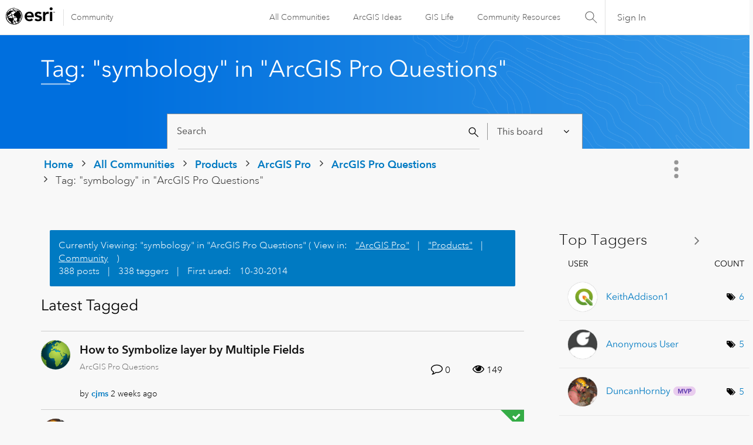

--- FILE ---
content_type: image/svg+xml
request_url: https://community.esri.com/html/assets/$fa-var-search.svg
body_size: 38
content:
<svg xmlns="http://www.w3.org/2000/svg" viewBox="0 0 16 16"><path d="M14.482 13.784L9.708 9.011a4.8 4.8 0 1 0-.69.69l4.773 4.773zM3.315 8.687a3.8 3.8 0 1 1 2.687 1.112 3.806 3.806 0 0 1-2.687-1.112z"/><path fill="none" d="M0 0h16v16H0z"/></svg>